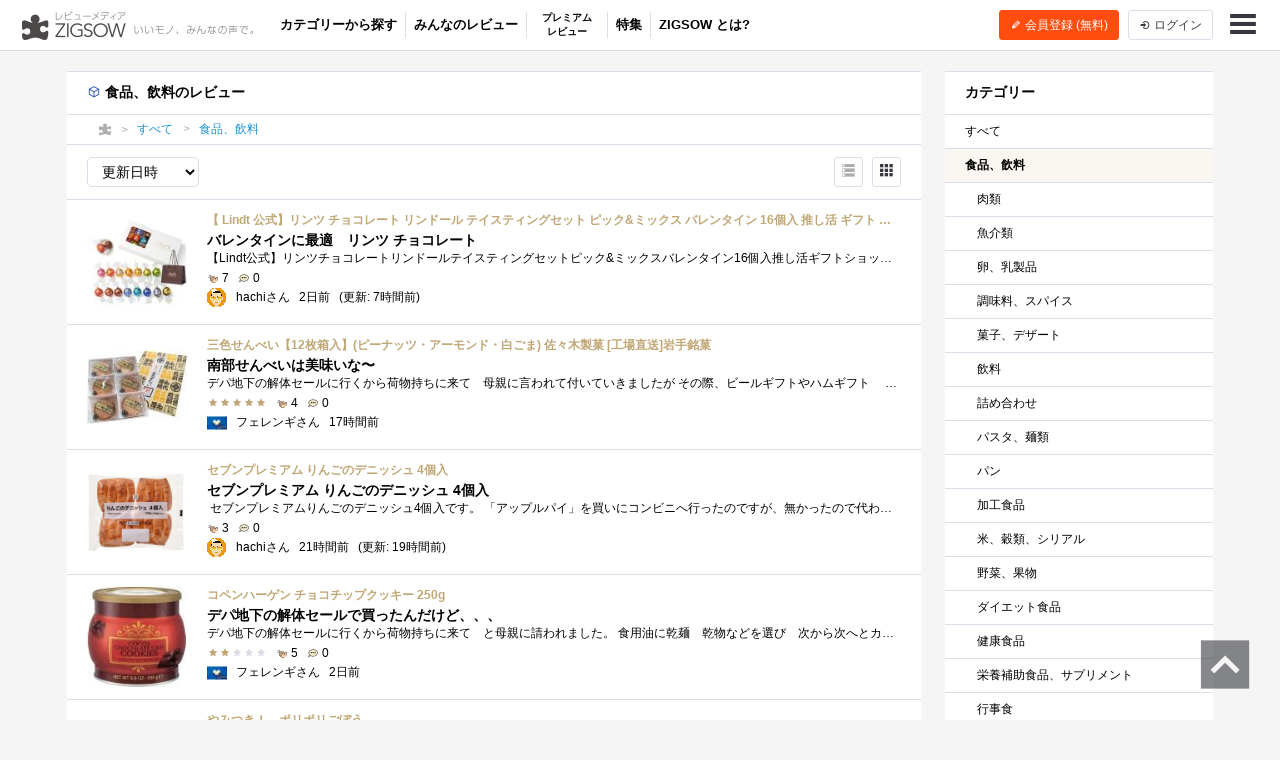

--- FILE ---
content_type: text/html; charset=UTF-8
request_url: https://zigsow.jp/category/29850/review
body_size: 14495
content:
<!DOCTYPE html>
<html lang="ja" prefix="og: http://ogp.me/ns#">
<head>
<!--
 _____ _____ __    _____ __    _____ _____ _____
|   __|     |  |  |   __|  |  |  _  | __  |   __|
|__   |  |  |  |__|   __|  |__|     |    -|   __|
|_____|_____|_____|__|  |_____|__|__|__|__|_____|
Webエンジニア募集中！
http://solflare.co.jp/recruit/
-->
<meta charset="utf-8">
<meta http-equiv="X-UA-Compatible" content="IE-Edge">
<meta property="og:site_name" content="ジグソー | レビューメディア">
<meta property="og:title" content="食品、飲料のレビュー | ジグソー | レビューメディア">
<meta property="og:description" content="ZIGSOW (ジグソー) は、いいもの広めるレビューコミュニティ。自分のもちものの良いところ、気に入っているところを自分の言葉で紹介しよう！レアな情報も、ZIGSOWなら見つかる！プレミアムレビューで豪華商品をGET！口コミ情報を元にいろんな繋がりを探そう！">
<meta property="og:type" content="article">
<meta property="og:url" content="https://zigsow.jp/category/29850/review">
<meta property="og:image" content="https://zigsow.jp/skin/venus/favicon/android-chrome-512x512.png">
<meta property="og:locale" content="ja_JP">
<meta property="fb:app_id" content="231733923543838">
<meta name="viewport" content="width=device-width, initial-scale=1, maximum-scale=1, minimum-scale=1, user-scalable=no, minimal-ui">
<meta name="description" content="ZIGSOW (ジグソー) は、いいもの広めるレビューコミュニティ。自分のもちものの良いところ、気に入っているところを自分の言葉で紹介しよう！レアな情報も、ZIGSOWなら見つかる！プレミアムレビューで豪華商品をGET！口コミ情報を元にいろんな繋がりを探そう！">
<meta name="keywords" content="評価,比較,レビュー,ジグソー">
<meta name="fb:app_id" content="231733923543838">
<meta name="twitter:card" content="summary">
<meta name="twitter:site" content="@zigsow">
<meta name="apple-mobile-web-app-capable" content="yes">
<meta name="apple-mobile-web-app-status-bar-style" content="black">
<meta name="msapplication-TileColor" content="#ffcc22">
<meta name="msapplication-TileImage" content="/skin/venus/favicon/mstile-150x150.png">
<meta name="theme-color" content="#ffffff">
<link rel="shortcut icon" href="/skin/venus/favicon/favicon.ico">
<link rel="apple-touch-icon" sizes="180x180" href="/skin/venus/favicon/apple-touch-icon.png">
<link rel="icon" type="image/png" href="/skin/venus/favicon/android-chrome-192x192.png" sizes="192x192">
<link rel="icon" type="image/png" href="/skin/venus/favicon/android-chrome-512x512.png" sizes="512x512">
<link rel="icon" type="image/png" href="/skin/venus/favicon/favicon-32x32.png" sizes="32x32">
<link rel="icon" type="image/png" href="/skin/venus/favicon/favicon-16x16.png" sizes="16x16">
<link rel="manifest" href="/skin/venus/favicon/manifest.json">
<link rel="mask-icon" href="/skin/venus/favicon/safari-pinned-tab.svg" color="#5bbad5">
<link rel="index" href="https://zigsow.jp/">
<link rel="next" href="/category/29850/review/page/2">
<link rel="canonical" href="https://zigsow.jp/category/29850/review">
<link rel="alternate" href="/sitemap/sitemap-index.xml" type="application/atom+xml">
<link rel="stylesheet" href="/css/venus/zigsow.min.css?7bbbe600e31f8de1293a83adc90b3785" type="text/css">
<script type="text/javascript" src="/js/venus/zigsow.min.js?7ff86123d4f8d9ca5c6900c4f5107c9b"></script>
<script type="text/javascript" src="/js/venus/lazyload.min.js?9eb22a062762d2479dccd4cb36ebfbe3"></script>
<!--[if lt IE 9]>
<script type="text/javascript" src="/js/venus/css3-mediaqueries.js?0a66d92e64fc8522032154234b3ed3fc"></script>
<script type="text/javascript" src="/js/venus/html5shiv.min.js?40bd440d29b3a9371b0c63fec41ee64f"></script>
<![endif]-->
<script type="text/javascript">
$(function() {

	'use strict';

	$.zigsow.sessid = "d41d8cd98f00b204e9800998ecf8427e"
	$.zigsow.module = "lounge"
	$.zigsow.action = "category"
	$.zigsow.rawAction = "page_category"
	$.zigsow.isLogin = false
});
</script>


<title>食品、飲料のレビュー | ジグソー | レビューメディア</title>
<!-- Global Site Tag (gtag.js) - Google Analytics -->
<script async src="https://www.googletagmanager.com/gtag/js?id=G-819NZSK6L7"></script>
<script>
  window.dataLayer = window.dataLayer || [];
  function gtag(){dataLayer.push(arguments);}
  gtag('js', new Date());

  gtag('config', 'G-819NZSK6L7'); gtag('config', 'UA-4578583-15');
</script>

<script>
(function(w,d,s,l,i){w[l]=w[l]||[];w[l].push({'gtm.start':
new Date().getTime(),event:'gtm.js'});var f=d.getElementsByTagName(s)[0],
j=d.createElement(s),dl=l!='dataLayer'?'&l='+l:'';j.async=true;j.src=
'https://www.googletagmanager.com/gtm.js?id='+i+dl;f.parentNode.insertBefore(j,f);
})

(window,document,'script','dataLayer','GTM-M2MN7KF');
</script>
</head>
<body class="lounge-new-review-list">
<noscript><iframe src="https://www.googletagmanager.com/ns.html?id=GTM-M2MN7KF" height="0" width="0" style="display:none;visibility:hidden"></iframe></noscript>
<header class="header-navigation">
	<h1>レビューメディア「ジグソー」</h1>
	<div class="container-fluid">
		<div class="navigation-header">
			<a href="/" class="header-logo"><i class="zigsow-header-logo"></i></a>
		</div>
		<div class="navigation-body">
			<div class="navigation-body-inner">
					<ul class="header-navigation-list">
	<li><a href="/portal/category">カテゴリーから探す</a></li>
	<li class="separator"></li>
	<li><a href="/new/review">みんなのレビュー</a></li>
	<li class="separator"></li>
	<li class="premium-review"><a href="/review">プレミアム<br>レビュー</a></li>
	<li class="separator"></li>
	<li><a href="/special">特集</a></li>
	<li class="separator"></li>
	<li><a href="/portal/help">ZIGSOW とは?</a></li>
</ul>
				</div>
		</div>
		<div class="navigation-footer">
			<div class="header-btn-group" id="member-regist-in-header">
				<a href="https://zigsow.jp/?m=portal&amp;a=page_regist" class="btn btn-small btn-orange"><i class="zigcon zigcon-pencil"></i> 会員登録 (無料)</a>
				<a href="https://zigsow.jp/?m=portal&amp;a=page_login" class="btn btn-small sp-hidden-disp-inline-block"><i class="zigcon zigcon-login"></i><span class="login-text"> ログイン</span></a>
			</div>
			<ul class="actions">
				<li class="menu"><a href="javascript:void(0)" data-dropdown="#navigation-menu"><i class="zigcon zigcon-menu-bar"></i></a></li>
			</ul>
		</div>
	</div>
	<div class="dropdown navigation-menu lounge" id="navigation-menu">
			<ul class="block-list menu-list-single clearfix">
				<li><a href="/portal/category"><i class="zigcon zigcon-search"></i> カテゴリーから探す</a></li>
				<li><a href="/new/review"><i class="zigcon zigcon-own-item"></i> みんなのレビュー</a></li>
				<li><a href="/review"><i class="zigcon zigcon-premium-review"></i> プレミアムレビュー</a></li>
				<li><a href="/item/ranking"><i class="zigcon zigcon-ranking"></i> アイテムランキング</a></li>
				<li><a href="/special"><i class="zigcon zigcon-special"></i> 特集</a></li>
				<li><a href="/portal/help"><i class="zigcon zigcon-help"></i> ZIGSOWとは?</a></li>
				<li id="member-regist-in-humbuger-menu"><a href="https://zigsow.jp/?m=portal&amp;a=page_regist"><i class="zigcon zigcon-pencil"></i> 会員登録 (無料)</a></li>
				<li><a href="https://zigsow.jp/?m=portal&amp;a=page_login"><i class="zigcon zigcon-login"></i> ログイン</a></li>
				<li><a href="/portal/search"><i class="zigcon zigcon-search"></i> 検索</a></li>
			</ul>
		</div>
	</div>
</header>
<div class="container">
	<div class="row">
		<div class="main">
			<div class="panel">
				<section>
					<h3 class="panel-header"><i class="zigcon zigcon-own-item"></i>
					食品、飲料のレビュー
										</h3>
					<nav class="category-chain">
	<div class="container">
		<ul class="breadcrumb" itemscope itemtype="http://schema.org/BreadcrumbList">
			<li itemprop="itemListElement" itemscope itemtype="http://schema.org/ListItem"><a itemprop="item" href="/"><i class="zigcon zigcon-zigsow"></i><meta itemprop="name" content="ラウンジ" /></a><meta itemprop="position" content="1" /></li>
			<li itemprop="itemListElement" itemscope itemtype="http://schema.org/ListItem"><a itemprop="item" href="/new/review"><span itemprop="name">すべて</span></a><meta itemprop="position" content="2" /></li>
				<li itemprop="itemListElement" itemscope itemtype="http://schema.org/ListItem"><a itemprop="item" href="/category/29850/review"><span itemprop="name">食品、飲料</span></a><meta itemprop="position" content="3" /></li>
				</ul>
	</div>
</nav>
					<div class="panel-action">
						<select id="sort">
							<option value="ud">更新日時</option>
							<option value="rd">登録日時</option>
							<option value="evaluation">COOL数</option>
							<option value="comment">コメント数</option>
								<option value="self_evaluation">スコア</option>
						</select>
						<a href="#review-subject" class="btn btn-small pc-hidden">絞り込み</a>
						<div class="toggle-list-type">
	<a href="javascript:void(0)" class="btn btn-small disabled" data-list-type="list"><i class="zigcon zigcon-list"></i></a>
	<a href="javascript:void(0)" class="btn btn-small" data-list-type="tile"><i class="zigcon zigcon-tile"></i></a>
</div>
					</div>
						
<ul class="block-list own-item-list">
										
						<li>
				<a href="/item/373545/review/385836">
			<div class="thumbnail" data-src="https://zigsow.jp/img.php?w=120&h=120&a=a&filename=zigsow_item_373545.jpg" data-lazy=true>
						</div>
			<div class="list-body">
				<h4 class="item-name">
					
										【 Lindt 公式】リンツ チョコレート リンドール テイスティングセット ピック&amp;ミックス バレンタイン 16個入 推し活 ギフト ショッピングバッグS付
				</h4>
				<p class="short-comment">バレンタインに最適　リンツ チョコレート</p>
							<p class="comment">【Lindt公式】リンツチョコレートリンドールテイスティングセットピック&amp;ミックスバレンタイン16個入推し活ギフトショッピングバッグS付です�...</p>
							<ul class="meta">
																		<li><span class="zigcon-stack zigcon-cool"></span> 7</li>
					<li><span class="zigcon-stack zigcon-comment"></span> 0</li>
				</ul>
				<ul class="meta">
					<li>
															<div class="thumbnail member-icon"><img src="[data-uri]" width="20" height="20"  /></div>
														</li>
					<li>hachiさん</li>
					<br class="pc-hidden">
										<li>2日前</li>
									<li>(更新: 7時間前)</li>
													</ul>
			</div>
		</a>
	</li>
						
						<li>
				<a href="/item/373553/review/385844">
			<div class="thumbnail" data-src="https://zigsow.jp/img.php?w=120&h=120&a=a&filename=zigsow_item_373553.jpg" data-lazy=true>
						</div>
			<div class="list-body">
				<h4 class="item-name">
					
										三色せんべい【12枚箱入】(ピーナッツ・アーモンド・白ごま) 佐々木製菓 [工場直送]岩手銘菓
				</h4>
				<p class="short-comment">南部せんべいは美味いな〜</p>
							<p class="comment">デパ地下の解体セールに行くから荷物持ちに来て　母親に言われて付いていきましたが その際、ビールギフトやハムギフト　 いつも貰ってばか�...</p>
							<ul class="meta">
									<li><span class="stars" data-rate="50"></span></li>									<li><span class="zigcon-stack zigcon-cool"></span> 4</li>
					<li><span class="zigcon-stack zigcon-comment"></span> 0</li>
				</ul>
				<ul class="meta">
					<li>
															<div class="thumbnail member-icon"><img src="[data-uri]" width="20" height="13"  /></div>
														</li>
					<li>フェレンギさん</li>
					<br class="pc-hidden">
										<li>17時間前</li>
													</ul>
			</div>
		</a>
	</li>
						
						<li>
				<a href="/item/373552/review/385843">
			<div class="thumbnail" data-src="https://zigsow.jp/img.php?w=120&h=120&a=a&filename=zigsow_item_373552_1768859875.png" data-lazy=true>
						</div>
			<div class="list-body">
				<h4 class="item-name">
					
										セブンプレミアム りんごのデニッシュ 4個入
				</h4>
				<p class="short-comment">セブンプレミアム りんごのデニッシュ 4個入</p>
							<p class="comment"> セブンプレミアムりんごのデニッシュ4個入です。 「アップルパイ」を買いにコンビニへ行ったのですが、無かったので代わりに買ってきました...</p>
							<ul class="meta">
																		<li><span class="zigcon-stack zigcon-cool"></span> 3</li>
					<li><span class="zigcon-stack zigcon-comment"></span> 0</li>
				</ul>
				<ul class="meta">
					<li>
															<div class="thumbnail member-icon"><img src="[data-uri]" width="20" height="20"  /></div>
														</li>
					<li>hachiさん</li>
					<br class="pc-hidden">
										<li>21時間前</li>
									<li>(更新: 19時間前)</li>
													</ul>
			</div>
		</a>
	</li>
						
						<li>
				<a href="/item/373550/review/385841">
			<div class="thumbnail" data-src="https://zigsow.jp/img.php?w=120&h=120&a=a&filename=zigsow_item_373550.jpg" data-lazy=true>
						</div>
			<div class="list-body">
				<h4 class="item-name">
					
										コペンハーゲン チョコチップクッキー 250g
				</h4>
				<p class="short-comment">デパ地下の解体セールで買ったんだけど、、、</p>
							<p class="comment">デパ地下の解体セールに行くから荷物持ちに来て　と母親に請われました。 食用油に乾麺　乾物などを選び　次から次へとカートに入れているの...</p>
							<ul class="meta">
									<li><span class="stars" data-rate="20"></span></li>									<li><span class="zigcon-stack zigcon-cool"></span> 5</li>
					<li><span class="zigcon-stack zigcon-comment"></span> 0</li>
				</ul>
				<ul class="meta">
					<li>
															<div class="thumbnail member-icon"><img src="[data-uri]" width="20" height="13"  /></div>
														</li>
					<li>フェレンギさん</li>
					<br class="pc-hidden">
										<li>2日前</li>
													</ul>
			</div>
		</a>
	</li>
						
						<li>
				<a href="/item/373542/review/385833">
			<div class="thumbnail" data-src="https://zigsow.jp/img.php?w=120&h=120&a=a&filename=zigsow_item_373542_1768790572.jpg" data-lazy=true>
						</div>
			<div class="list-body">
				<h4 class="item-name">
					
										やみつき！　ポリポリごぼう
				</h4>
				<p class="short-comment">ヘルシーな牛蒡チップス</p>
							<p class="comment">やみつき！　ポリポリごぼうです。 いわゆる、「牛蒡チップス」です。    少しだけ塩は掛かっていますが、それ以外は何も使っていません。�...</p>
							<ul class="meta">
																		<li><span class="zigcon-stack zigcon-cool"></span> 8</li>
					<li><span class="zigcon-stack zigcon-comment"></span> 0</li>
				</ul>
				<ul class="meta">
					<li>
															<div class="thumbnail member-icon"><img src="[data-uri]" width="20" height="20"  /></div>
														</li>
					<li>hachiさん</li>
					<br class="pc-hidden">
										<li>2日前</li>
									<li>(更新: 2日前)</li>
													</ul>
			</div>
		</a>
	</li>
						
						<li>
				<a href="/item/373544/review/385835">
			<div class="thumbnail" data-src="https://zigsow.jp/img.php?w=120&h=120&a=a&filename=zigsow_item_373544_1768786354.jpg" data-lazy=true>
						</div>
			<div class="list-body">
				<h4 class="item-name">
					
										曼殊院門跡　鏡餅
				</h4>
				<p class="short-comment">良い日に曼殊院門跡を訪れた方からのお裾分け</p>
							<p class="comment">曼殊院は、京都市左京区にある天台宗の寺院。 山号はなし。 本尊は阿弥陀如来。開山は是算。 竹内門跡とも呼ばれる門跡寺院であり、青蓮院�...</p>
							<ul class="meta">
									<li><span class="stars" data-rate="50"></span></li>									<li><span class="zigcon-stack zigcon-cool"></span> 7</li>
					<li><span class="zigcon-stack zigcon-comment"></span> 0</li>
				</ul>
				<ul class="meta">
					<li>
															<div class="thumbnail member-icon"><img src="[data-uri]" width="20" height="13"  /></div>
														</li>
					<li>フェレンギさん</li>
					<br class="pc-hidden">
										<li>3日前</li>
													</ul>
			</div>
		</a>
	</li>
						
						<li>
				<a href="/item/358337/review/368327">
			<div class="thumbnail" data-src="https://zigsow.jp/img.php?w=120&h=120&a=a&filename=zigsow_item_358337.jpg" data-lazy=true>
						</div>
			<div class="list-body">
				<h4 class="item-name">
					
										新潟魚沼ゆのたに 銘水杵つきもち (豆餅 5袋)
				</h4>
				<p class="short-comment">新潟魚沼ゆのたにの「豆餅」が美味しい</p>
							<p class="comment">  新潟魚沼ゆのたに銘水杵つきもち(豆餅5袋)です。 頂き物です。 新潟の豆餅は毎年の様にお正月には食べています。 たいていはどこからか頂�...</p>
							<ul class="meta">
									<li><span class="stars" data-rate="40"></span></li>									<li><span class="zigcon-stack zigcon-cool"></span> 13</li>
					<li><span class="zigcon-stack zigcon-comment"></span> 8</li>
				</ul>
				<ul class="meta">
					<li>
															<div class="thumbnail member-icon"><img src="[data-uri]" width="20" height="20"  /></div>
														</li>
					<li>hachiさん</li>
					<br class="pc-hidden">
										<li>2021/01/07</li>
									<li>(更新: 6日前)</li>
													</ul>
			</div>
		</a>
	</li>
						
						<li>
				<a href="/item/373515/review/385807">
			<div class="thumbnail" data-src="https://zigsow.jp/img.php?w=120&h=120&a=a&filename=zigsow_item_373515_1768182154.jpg" data-lazy=true>
						</div>
			<div class="list-body">
				<h4 class="item-name">
					
										メンマの達人 ピリ辛味 70g
				</h4>
				<p class="short-comment">メンマの達人</p>
							<p class="comment">メンマの達人ピリ辛味70gです。 メンマは、昔は自分でも作っていたくらい大好きです。 本製品、見た目が辛そうですが、そんなには辛くはあり�...</p>
							<ul class="meta">
																		<li><span class="zigcon-stack zigcon-cool"></span> 6</li>
					<li><span class="zigcon-stack zigcon-comment"></span> 0</li>
				</ul>
				<ul class="meta">
					<li>
															<div class="thumbnail member-icon"><img src="[data-uri]" width="20" height="20"  /></div>
														</li>
					<li>hachiさん</li>
					<br class="pc-hidden">
										<li>01/12</li>
									<li>(更新: 01/13)</li>
													</ul>
			</div>
		</a>
	</li>
						
						<li>
				<a href="/item/271421/review/382851">
			<div class="thumbnail" data-src="https://zigsow.jp/img.php?w=120&h=120&a=a&filename=zigsow_item_271421.jpg" data-lazy=true>
						</div>
			<div class="list-body">
				<h4 class="item-name">
					
										桃屋のやわらぎメンマ　ラー油味　内容量115g
				</h4>
				<p class="short-comment">柔らかくて美味しいメンマ</p>
							<p class="comment">  桃屋のやわらぎメンマ　ラー油味　内容量115gです。    これ、柔らかくて特別に美味しいメンマです。    値段もそんなに高くはないし、�...</p>
							<ul class="meta">
																		<li><span class="zigcon-stack zigcon-cool"></span> 10</li>
					<li><span class="zigcon-stack zigcon-comment"></span> 0</li>
				</ul>
				<ul class="meta">
					<li>
															<div class="thumbnail member-icon"><img src="[data-uri]" width="20" height="20"  /></div>
														</li>
					<li>hachiさん</li>
					<br class="pc-hidden">
										<li>2024/12/02</li>
									<li>(更新: 01/13)</li>
													</ul>
			</div>
		</a>
	</li>
						
						<li>
				<a href="/item/371128/review/385801">
			<div class="thumbnail" data-src="https://zigsow.jp/img.php?w=120&h=120&a=a&filename=zigsow_item_371128_1736591024.jpg" data-lazy=true>
						</div>
			<div class="list-body">
				<h4 class="item-name">
					
										お汁粉
				</h4>
				<p class="short-comment">鏡開きの日のお汁粉</p>
							<p class="comment">２０２６年１月１１日(日)暦の上では「鏡開き」の日です。新年３が日のお雑煮と七草粥でお餅を食べましたが今日の時点で未開封の切り餅が１ｋ...</p>
							<ul class="meta">
									<li><span class="stars" data-rate="50"></span></li>									<li><span class="zigcon-stack zigcon-cool"></span> 8</li>
					<li><span class="zigcon-stack zigcon-comment"></span> 0</li>
				</ul>
				<ul class="meta">
					<li>
															<div class="thumbnail member-icon"><img src="[data-uri]" width="20" height="20"  /></div>
														</li>
					<li>toshi_wanganさん</li>
					<br class="pc-hidden">
										<li>01/11</li>
									<li>(更新: 01/11)</li>
													</ul>
			</div>
		</a>
	</li>
						
						<li>
				<a href="/item/373502/review/385791">
			<div class="thumbnail" data-src="https://zigsow.jp/img.php?w=120&h=120&a=a&filename=zigsow_item_373502_1767922539.jpg" data-lazy=true>
						</div>
			<div class="list-body">
				<h4 class="item-name">
					
										令和8年 丙午(ひのえうま)歳　小倉山荘「干支飴」
				</h4>
				<p class="short-comment">小倉山荘　干支飴</p>
							<p class="comment">京都府長岡京市に本店を構える小倉山荘　全国展開されておりますが 平安神宮近くのお店は、観光客だけでなく地元民からも愛されており 普段�...</p>
							<ul class="meta">
									<li><span class="stars" data-rate="50"></span></li>									<li><span class="zigcon-stack zigcon-cool"></span> 6</li>
					<li><span class="zigcon-stack zigcon-comment"></span> 0</li>
				</ul>
				<ul class="meta">
					<li>
															<div class="thumbnail member-icon"><img src="[data-uri]" width="20" height="13"  /></div>
														</li>
					<li>フェレンギさん</li>
					<br class="pc-hidden">
										<li>01/10</li>
													</ul>
			</div>
		</a>
	</li>
						
						<li>
				<a href="/item/373500/review/385789">
			<div class="thumbnail" data-src="https://zigsow.jp/img.php?w=120&h=120&a=a&filename=zigsow_item_373500.jpg" data-lazy=true>
						</div>
			<div class="list-body">
				<h4 class="item-name">
					
										ポッカサッポロ 北海道富良野ホップ炭酸水 500ml PET ×24本
				</h4>
				<p class="short-comment">北海道のホップの香り...</p>
							<p class="comment"> ポッカサッポロ北海道富良野ホップ炭酸水500mlPET  スーパーで販売してる炭酸水です　まろやかな風味ですがややマイルドな苦みがありますこの...</p>
							<ul class="meta">
																		<li><span class="zigcon-stack zigcon-cool"></span> 8</li>
					<li><span class="zigcon-stack zigcon-comment"></span> 0</li>
				</ul>
				<ul class="meta">
					<li>
															<div class="thumbnail member-icon"><img src="[data-uri]" width="16" height="1"  /></div>
														</li>
					<li>タコシーさん</li>
					<br class="pc-hidden">
										<li>01/09</li>
									<li>(更新: 01/09)</li>
													</ul>
			</div>
		</a>
	</li>
						
						<li>
				<a href="/item/373493/review/385784">
			<div class="thumbnail" data-src="https://zigsow.jp/img.php?w=120&h=120&a=a&filename=zigsow_item_373493_1767755425.png" data-lazy=true>
						</div>
			<div class="list-body">
				<h4 class="item-name">
					
										神奈川県産 春の七草
				</h4>
				<p class="short-comment">我が家の七草粥２０２6Ver. #三浦七草会 #岩崎農園</p>
							<p class="comment">２０２６年１月７日(水)１月７日ですので七草粥を朝昼兼食で食すことにしました(^^)今年は神奈川県産春の七草セットを近所の食品スーパーにて�...</p>
							<ul class="meta">
									<li><span class="stars" data-rate="50"></span></li>									<li><span class="zigcon-stack zigcon-cool"></span> 9</li>
					<li><span class="zigcon-stack zigcon-comment"></span> 2</li>
				</ul>
				<ul class="meta">
					<li>
															<div class="thumbnail member-icon"><img src="[data-uri]" width="20" height="20"  /></div>
														</li>
					<li>toshi_wanganさん</li>
					<br class="pc-hidden">
										<li>01/07</li>
									<li>(更新: 01/07)</li>
													</ul>
			</div>
		</a>
	</li>
						
						<li>
				<a href="/item/349301/review/357202">
			<div class="thumbnail" data-src="https://zigsow.jp/img.php?w=120&h=120&a=a&filename=zigsow_item_349301.jpg" data-lazy=true>
						</div>
			<div class="list-body">
				<h4 class="item-name">
					
										三幸製菓 じゃこ気分 24枚×6袋
				</h4>
				<p class="short-comment">三幸製菓 じゃこ気分 24枚</p>
							<p class="comment"> 三幸製菓じゃこ気分24枚です。 家族が買ってきて食卓にあったのですが、まさか「煎餅」とは思わず…。 随分長い間、「ジャコご飯の素？」と...</p>
							<ul class="meta">
																		<li><span class="zigcon-stack zigcon-cool"></span> 11</li>
					<li><span class="zigcon-stack zigcon-comment"></span> 0</li>
				</ul>
				<ul class="meta">
					<li>
															<div class="thumbnail member-icon"><img src="[data-uri]" width="20" height="20"  /></div>
														</li>
					<li>hachiさん</li>
					<br class="pc-hidden">
										<li>2019/04/24</li>
									<li>(更新: 01/07)</li>
													</ul>
			</div>
		</a>
	</li>
						
						<li>
				<a href="/item/373222/review/385464">
			<div class="thumbnail" data-src="https://zigsow.jp/img.php?w=120&h=120&a=a&filename=zigsow_item_373222_1764299479.jpg" data-lazy=true>
						</div>
			<div class="list-body">
				<h4 class="item-name">
					
										北海道十勝　和田農園　わだのごぼう　カット
				</h4>
				<p class="short-comment">存在感満点の「わだのごぼう」で具沢山の豚汁</p>
							<p class="comment">北海道十勝　和田農園　わだのごぼう　カットです。 「生産者の顔が見えるわだのごぼう」としてお馴染みです。 「牛蒡のかき揚げ」や「キン�...</p>
							<ul class="meta">
																		<li><span class="zigcon-stack zigcon-cool"></span> 8</li>
					<li><span class="zigcon-stack zigcon-comment"></span> 0</li>
				</ul>
				<ul class="meta">
					<li>
															<div class="thumbnail member-icon"><img src="[data-uri]" width="20" height="20"  /></div>
														</li>
					<li>hachiさん</li>
					<br class="pc-hidden">
										<li>01/03</li>
									<li>(更新: 01/06)</li>
													</ul>
			</div>
		</a>
	</li>
						
						<li>
				<a href="/item/357069/review/366818">
			<div class="thumbnail" data-src="https://zigsow.jp/img.php?w=120&h=120&a=a&filename=zigsow_item_357069_1600159061.jpg" data-lazy=true>
						</div>
			<div class="list-body">
				<h4 class="item-name">
					
										わけあり カリカリ梅 280g
				</h4>
				<p class="short-comment">わけあり カリカリ梅 280g</p>
							<p class="comment">わけありカリカリ梅280gです。     老舗「赤城フーズ」の「わけありカリカリ梅」です。     個別包装なので扱い易いです。    甘くなくて...</p>
							<ul class="meta">
																		<li><span class="zigcon-stack zigcon-cool"></span> 14</li>
					<li><span class="zigcon-stack zigcon-comment"></span> 0</li>
				</ul>
				<ul class="meta">
					<li>
															<div class="thumbnail member-icon"><img src="[data-uri]" width="20" height="20"  /></div>
														</li>
					<li>hachiさん</li>
					<br class="pc-hidden">
										<li>2020/09/16</li>
									<li>(更新: 01/03)</li>
													</ul>
			</div>
		</a>
	</li>
						
						<li>
				<a href="/item/373472/review/385767">
			<div class="thumbnail" data-src="https://zigsow.jp/img.php?w=120&h=120&a=a&filename=zigsow_item_373472_1767340156.jpg" data-lazy=true>
						</div>
			<div class="list-body">
				<h4 class="item-name">
					
										いち和　炙り餅
				</h4>
				<p class="short-comment">映画犬王を見てから数年　ようやくその香りと味を楽しんだ</p>
							<p class="comment">映画犬王　物語の序盤、瀬戸内海から舞台が京都に移る時 失明した友魚（主人公のヒトリ）が琵琶法師谷一に連れられて、室町時代の都に入る時...</p>
							<ul class="meta">
									<li><span class="stars" data-rate="50"></span></li>									<li><span class="zigcon-stack zigcon-cool"></span> 7</li>
					<li><span class="zigcon-stack zigcon-comment"></span> 0</li>
				</ul>
				<ul class="meta">
					<li>
															<div class="thumbnail member-icon"><img src="[data-uri]" width="20" height="13"  /></div>
														</li>
					<li>フェレンギさん</li>
					<br class="pc-hidden">
										<li>01/03</li>
													</ul>
			</div>
		</a>
	</li>
						
						<li>
				<a href="/item/358121/review/368081">
			<div class="thumbnail" data-src="https://zigsow.jp/img.php?w=120&h=120&a=a&filename=zigsow_item_358121_1766570856.png" data-lazy=true>
						</div>
			<div class="list-body">
				<h4 class="item-name">
					
										ななチキ
				</h4>
				<p class="short-comment">セブンの「ななチキ」が美味しい！</p>
							<p class="comment">  ななチキです。   鶏もも肉の唐揚げです。  11種のスパイスが香る、食べやすい骨なしチキンです。 お店で揚げて売っています。 「販売終...</p>
							<ul class="meta">
																		<li><span class="zigcon-stack zigcon-cool"></span> 13</li>
					<li><span class="zigcon-stack zigcon-comment"></span> 0</li>
				</ul>
				<ul class="meta">
					<li>
															<div class="thumbnail member-icon"><img src="[data-uri]" width="20" height="20"  /></div>
														</li>
					<li>hachiさん</li>
					<br class="pc-hidden">
										<li>2020/12/19</li>
									<li>(更新: 01/01)</li>
													</ul>
			</div>
		</a>
	</li>
						
						<li>
				<a href="/item/373468/review/385763">
			<div class="thumbnail" data-src="https://zigsow.jp/img.php?w=120&h=120&a=a&filename=zigsow_item_373468_1767237354.png" data-lazy=true>
						</div>
			<div class="list-body">
				<h4 class="item-name">
					
										お正月セット 椿
				</h4>
				<p class="short-comment">我が家のお正月料理2026Ver. ＃紀文</p>
							<p class="comment">２０２６年１月１日元日 新年あけましておめでとうございます！ 今年もよろしくお願いしますm(__)m 日記には日付が変わって直ぐにお馬さんの�...</p>
							<ul class="meta">
									<li><span class="stars" data-rate="50"></span></li>									<li><span class="zigcon-stack zigcon-cool"></span> 7</li>
					<li><span class="zigcon-stack zigcon-comment"></span> 0</li>
				</ul>
				<ul class="meta">
					<li>
															<div class="thumbnail member-icon"><img src="[data-uri]" width="20" height="20"  /></div>
														</li>
					<li>toshi_wanganさん</li>
					<br class="pc-hidden">
										<li>01/01</li>
									<li>(更新: 01/01)</li>
													</ul>
			</div>
		</a>
	</li>
						
						<li>
				<a href="/item/307198/review/296437">
			<div class="thumbnail" data-src="https://zigsow.jp/img.php?w=120&h=120&a=a&filename=zigsow_item_307198_1432722245.jpg" data-lazy=true>
						</div>
			<div class="list-body">
				<h4 class="item-name">
					
										マルちゃん　緑のたぬき　天そば　（自動販売機仕様縦型容器入り）
				</h4>
				<p class="short-comment">時々、無性に食べたくなる「マルちゃん　緑のたぬき　天そば」</p>
							<p class="comment">（もちろん、この画像もメーカーさんの用意した物では無く「自前」です）  緑のたぬきは東日本、西日本、関西の3種類が販売されています。 �...</p>
							<ul class="meta">
									<li><span class="stars" data-rate="45"></span></li>									<li><span class="zigcon-stack zigcon-cool"></span> 22</li>
					<li><span class="zigcon-stack zigcon-comment"></span> 0</li>
				</ul>
				<ul class="meta">
					<li>
															<div class="thumbnail member-icon"><img src="[data-uri]" width="20" height="20"  /></div>
														</li>
					<li>hachiさん</li>
					<br class="pc-hidden">
										<li>2015/05/28</li>
									<li>(更新: 01/01)</li>
													</ul>
			</div>
		</a>
	</li>
	</ul>

						<nav class="panel-footer panel-footer-center">
	<ul class="pagination">
			<li class="prev active">前へ</li>
				<li class="active">1</li>
				<li><a href="/category/29850/review/page/2" data-page="2">2</a></li>
				<li><a href="/category/29850/review/page/3" data-page="3">3</a></li>
				<li><a href="/category/29850/review/page/4" data-page="4">4</a></li>
				<li><a href="/category/29850/review/page/5" data-page="5">5</a></li>
				<li><a href="/category/29850/review/page/6" data-page="6">6</a></li>
				<li><a href="/category/29850/review/page/7" data-page="7">7</a></li>
				<li><a href="/category/29850/review/page/8" data-page="8">8</a></li>
				<li><a href="/category/29850/review/page/9" data-page="9">9</a></li>
				<li class="next"><a href="/category/29850/review/page/2" data-page="2">次へ</a></li>
		</ul>
</nav>

				</section>
			</div>
		</div>
		<div class="sidebar">
			<div class="row">
				<div class="col-md-12 col-sm-6 col-xs-12">
					
					<div class="panel">
	<section id="category">
		<h3 class="panel-header">カテゴリー</h3>
		<ul class="block-list sidebar-category-list">
			<li >
				<a href="/new/review">すべて</a>
			</li>
						<li class=" active">
				<a href="/category/29850/review?">食品、飲料</a>
			</li>
						<li class="sub-category-list-tree-1">
				<a href="/category/29851/review?">肉類</a>
			</li>
				<li class="sub-category-list-tree-1">
				<a href="/category/29880/review?">魚介類</a>
			</li>
				<li class="sub-category-list-tree-1">
				<a href="/category/29907/review?">卵、乳製品</a>
			</li>
				<li class="sub-category-list-tree-1">
				<a href="/category/29913/review?">調味料、スパイス</a>
			</li>
				<li class="sub-category-list-tree-1">
				<a href="/category/29930/review?">菓子、デザート</a>
			</li>
				<li class="sub-category-list-tree-1">
				<a href="/category/29955/review?">飲料</a>
			</li>
				<li class="sub-category-list-tree-1">
				<a href="/category/30099/review?">詰め合わせ</a>
			</li>
				<li class="sub-category-list-tree-1">
				<a href="/category/30100/review?">パスタ、麺類</a>
			</li>
				<li class="sub-category-list-tree-1">
				<a href="/category/30108/review?">パン</a>
			</li>
				<li class="sub-category-list-tree-1">
				<a href="/category/30109/review?">加工食品</a>
			</li>
				<li class="sub-category-list-tree-1">
				<a href="/category/30118/review?">米、穀類、シリアル</a>
			</li>
				<li class="sub-category-list-tree-1">
				<a href="/category/30133/review?">野菜、果物</a>
			</li>
				<li class="sub-category-list-tree-1">
				<a href="/category/30182/review?">ダイエット食品</a>
			</li>
				<li class="sub-category-list-tree-1">
				<a href="/category/30191/review?">健康食品</a>
			</li>
				<li class="sub-category-list-tree-1">
				<a href="/category/34481/review?">栄養補助食品、サプリメント</a>
			</li>
				<li class="sub-category-list-tree-1">
				<a href="/category/34590/review?">行事食</a>
			</li>
				<li class="sub-category-list-tree-1">
				<a href="/category/34679/review?">料理</a>
			</li>
			</ul>
	</section>
</div>
					<div class="panel">
	<section id="review-subject">
		<h3 class="panel-header">視点で絞り込む</h3>
		<ul class="block-list subject-list">
			<li class="active">
				<a href="/category/29850/review">
					すべて
				</a>
			</li>
		</ul>
		<ul class="block-list subject-list collapse active" id="subject-collapse1">
					<li >
				<a href="/category/29850/review?subject_id=378&amp;collapse=active">
					美味しさ <small>(69)</small>
				</a>
			</li>
						<li >
				<a href="/category/29850/review?subject_id=281&amp;collapse=active">
					満足度 <small>(11)</small>
				</a>
			</li>
			</ul>

	</section>
</div>
				</div>
				<div class="col-md-12 col-sm-6 col-xs-12">
					<div class="panel panel-banner">
	<aside>
		<div class="portal-banner"></div>
	</aside>
</div>
					



				</div>
			</div>
		</div>
	</div>
</div>
<footer class="footer-navigation">
	<div class="container">
		<div class="footer-navigation-menu">
			<ul class="block-list menu-list">
				<li><a href="/">ラウンジ</a></li>
				<li><a href="/review">プレミアムレビュー</a></li>
				<li class="sp-hidden"><a href="/portal/category">カテゴリー</a></li>
				<li class="sp-hidden"><a href="/special">特集</a></li>
				<li class="sp-hidden"><a href="/portal/help">ZIGSOWとは？</a></li>
			</ul>
			<ul class="block-list menu-list">
				<li><a href="https://solflare.co.jp/" target="_blank">運営会社</a></li>
				<li><a href="https://solflare.co.jp/contact/" target="_blank">問い合わせ</a></li>
				<li><a href="https://zigsow.jp/info/terms.html">利用規約</a></li>
				<li><a href="https://solflare.co.jp/privacy/" target="_blank">プライバシーポリシー</a></li>
				<li><a href="https://zigsow.jp/info/policy.html">サイトポリシー</a></li>
				<li><a href="https://solflare.co.jp/business/premiumreview" target="_blank">メーカーの皆様へ</a></li>
			</ul>
			<ul class="block-list menu-list">
				<li><a href="https://www.facebook.com/zigsow" target="_blank"><i class="zigcon zigcon-facebook"></i> 公式 Facebook</a></li>
				<li><a href="https://twitter.com/zigsow" target="_blank"><i class="zigcon zigcon-twitter"></i> 公式 X</a></li>
				<li><a href="https://www.instagram.com/zigsow_official/" target="_blank"><i class="zigcon zigcon-instagram"></i> 公式 Instagram</a></li>
			</ul>
		</div>
		<div class="copyright">
			<div class="logo"><a href="https://zigsow.jp/"></a></div>
			<p class="text">&copy; 2013 zigsow Inc, &copy; 2016 Solflare Inc. <br class="pc-hidden">All rights reserved.</p>
		</div>
	</div>
</footer>
<div class="pagetop"><a href="#pagetop"><i class="zigcon zigcon-pagetop"></i></a></div>

<div class="dialog dialog-login" id="dialog-login">
	<div class="dialog-content">
		<h3><i class="zigcon zigcon-zigsow"></i> ZIGSOW にログイン</h3>
		<p class="info"><a href="https://zigsow.jp/?m=portal&amp;a=page_regist">ZIGSOW会員登録（無料）はこちらから</a></p>
		<div class="dialog-form">
			<form action="https://zigsow.jp/" method="post" id="login-form" novalidate>
<input type="hidden" name="m" value="pc">
<input type="hidden" name="a" value="do_o_login">
				<input type="email" name="username" value="" placeholder="メールアドレス" />
				<input type="password" name="password" value="" placeholder="パスワード" />
				<label><input type="checkbox" name="is_save" value="1">次回から自動的にログイン</label>
			</form>
			<button class="btn btn-submit">ログイン</button>
			<div class="link">
				<a href="https://zigsow.jp/?m=pc&amp;a=page_o_password_query"><small>ログインできない場合はこちら</small></a>
			</div>
		</div>
		<!--<div class="dialog-actions dialog-actions-centered">
			<button class="btn btn-confirm">ログイン</button>
		</div>-->
		<div class="row dialog-footer">
			<a href="javascript:void(0);" data-href="https://zigsow.jp/?m=portal&amp;a=page_extauth_start&amp;site=facebook" class="facebook col-sm-5"><i class="zigcon zigcon-facebook"></i> Facebook</a>
			<a href="javascript:void(0);" data-href="https://zigsow.jp/?m=portal&amp;a=page_extauth_start&amp;site=twitter" class="twitter col-sm-5"><i class="zigcon zigcon-twitter"></i></a>
		</div>
	</div>
</div>







<div class="dialog dialog-message" id="dialog-message">
	<div class="dialog-content">
		<h3></h3>
		<p class="info"></p>
	</div>
</div>
<div class="dialog dialog-confirm" id="dialog-confirm">
	<div class="dialog-content">
		<h3 class="title"></h3>
		<p class="info"></p>
		<div class="dialog-actions dialog-actions-centered">
			<button type="button" class="btn btn-cancel">キャンセル</button>
			<button type="button" class="btn btn-confirm">決定</button>
		</div>
	</div>
</div>

<script type="text/javascript" src="https://spnx.jp/spnx-logger.js"></script>
<script type="text/javascript">
    window.onload = function() {
        window.spnxLog(
            {
                siteId: 'Jv1iizlE8Ai87jiiw7sf'
            }
        );
    };
</script>
<script type="text/javascript">
$(function() {

	'use strict';

	var path = '/category/29850/review';
	var params = {
		'page': 1,
		'keyword': '',
		'target_member_type':'',
		'subject_id': 0,
		'order': 'ud'
	}
	for (var key in params) {
		if (!params[key]) delete params[key]
	}

	$(document).on('ready', function(e) {
		$('#sort [value=' + params.order + ']').prop('selected', true)
		$('.pagination li:not(.active) a').each(function() {
			params.page = $(this).data('page')
			$(this).attr('href', $.zigsow.genUrl(path, params))
		})
	})

	$('#sort').on('change', function(e) {
		if ($(this).val() == params.order) return
		params.order = $(this).val()
		$.zigsow.redirect(path, params)
	})

});
</script>
</body>
</html>